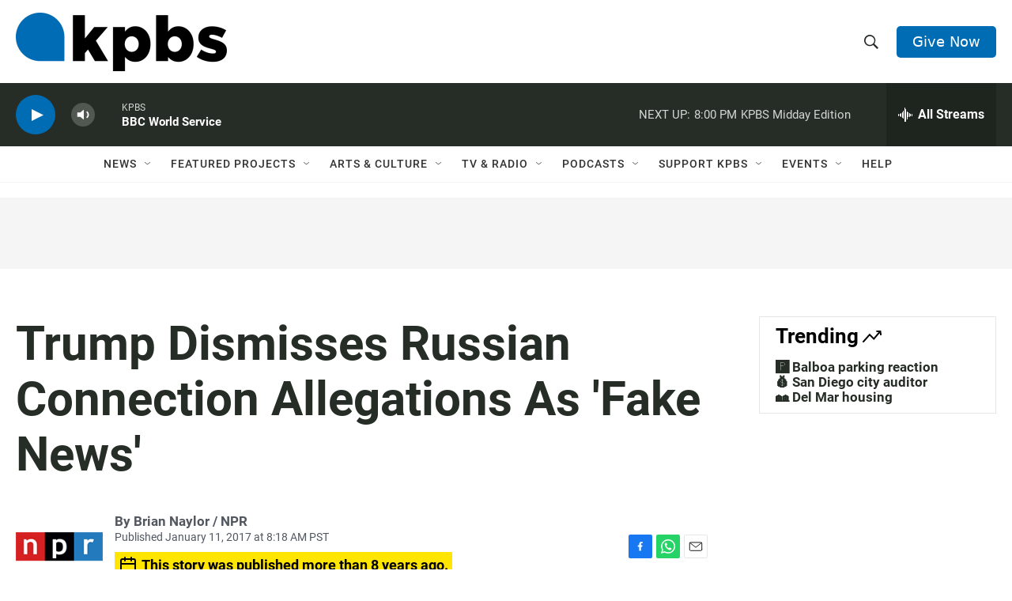

--- FILE ---
content_type: text/html; charset=utf-8
request_url: https://www.google.com/recaptcha/api2/anchor?ar=1&k=6LdRF8EbAAAAAGBCqO-5QNT28BvYzHDqkcBs-hO7&co=aHR0cHM6Ly93d3cua3Bicy5vcmc6NDQz&hl=en&v=9TiwnJFHeuIw_s0wSd3fiKfN&size=invisible&anchor-ms=20000&execute-ms=30000&cb=70qp03xiu1fo
body_size: 48107
content:
<!DOCTYPE HTML><html dir="ltr" lang="en"><head><meta http-equiv="Content-Type" content="text/html; charset=UTF-8">
<meta http-equiv="X-UA-Compatible" content="IE=edge">
<title>reCAPTCHA</title>
<style type="text/css">
/* cyrillic-ext */
@font-face {
  font-family: 'Roboto';
  font-style: normal;
  font-weight: 400;
  font-stretch: 100%;
  src: url(//fonts.gstatic.com/s/roboto/v48/KFO7CnqEu92Fr1ME7kSn66aGLdTylUAMa3GUBHMdazTgWw.woff2) format('woff2');
  unicode-range: U+0460-052F, U+1C80-1C8A, U+20B4, U+2DE0-2DFF, U+A640-A69F, U+FE2E-FE2F;
}
/* cyrillic */
@font-face {
  font-family: 'Roboto';
  font-style: normal;
  font-weight: 400;
  font-stretch: 100%;
  src: url(//fonts.gstatic.com/s/roboto/v48/KFO7CnqEu92Fr1ME7kSn66aGLdTylUAMa3iUBHMdazTgWw.woff2) format('woff2');
  unicode-range: U+0301, U+0400-045F, U+0490-0491, U+04B0-04B1, U+2116;
}
/* greek-ext */
@font-face {
  font-family: 'Roboto';
  font-style: normal;
  font-weight: 400;
  font-stretch: 100%;
  src: url(//fonts.gstatic.com/s/roboto/v48/KFO7CnqEu92Fr1ME7kSn66aGLdTylUAMa3CUBHMdazTgWw.woff2) format('woff2');
  unicode-range: U+1F00-1FFF;
}
/* greek */
@font-face {
  font-family: 'Roboto';
  font-style: normal;
  font-weight: 400;
  font-stretch: 100%;
  src: url(//fonts.gstatic.com/s/roboto/v48/KFO7CnqEu92Fr1ME7kSn66aGLdTylUAMa3-UBHMdazTgWw.woff2) format('woff2');
  unicode-range: U+0370-0377, U+037A-037F, U+0384-038A, U+038C, U+038E-03A1, U+03A3-03FF;
}
/* math */
@font-face {
  font-family: 'Roboto';
  font-style: normal;
  font-weight: 400;
  font-stretch: 100%;
  src: url(//fonts.gstatic.com/s/roboto/v48/KFO7CnqEu92Fr1ME7kSn66aGLdTylUAMawCUBHMdazTgWw.woff2) format('woff2');
  unicode-range: U+0302-0303, U+0305, U+0307-0308, U+0310, U+0312, U+0315, U+031A, U+0326-0327, U+032C, U+032F-0330, U+0332-0333, U+0338, U+033A, U+0346, U+034D, U+0391-03A1, U+03A3-03A9, U+03B1-03C9, U+03D1, U+03D5-03D6, U+03F0-03F1, U+03F4-03F5, U+2016-2017, U+2034-2038, U+203C, U+2040, U+2043, U+2047, U+2050, U+2057, U+205F, U+2070-2071, U+2074-208E, U+2090-209C, U+20D0-20DC, U+20E1, U+20E5-20EF, U+2100-2112, U+2114-2115, U+2117-2121, U+2123-214F, U+2190, U+2192, U+2194-21AE, U+21B0-21E5, U+21F1-21F2, U+21F4-2211, U+2213-2214, U+2216-22FF, U+2308-230B, U+2310, U+2319, U+231C-2321, U+2336-237A, U+237C, U+2395, U+239B-23B7, U+23D0, U+23DC-23E1, U+2474-2475, U+25AF, U+25B3, U+25B7, U+25BD, U+25C1, U+25CA, U+25CC, U+25FB, U+266D-266F, U+27C0-27FF, U+2900-2AFF, U+2B0E-2B11, U+2B30-2B4C, U+2BFE, U+3030, U+FF5B, U+FF5D, U+1D400-1D7FF, U+1EE00-1EEFF;
}
/* symbols */
@font-face {
  font-family: 'Roboto';
  font-style: normal;
  font-weight: 400;
  font-stretch: 100%;
  src: url(//fonts.gstatic.com/s/roboto/v48/KFO7CnqEu92Fr1ME7kSn66aGLdTylUAMaxKUBHMdazTgWw.woff2) format('woff2');
  unicode-range: U+0001-000C, U+000E-001F, U+007F-009F, U+20DD-20E0, U+20E2-20E4, U+2150-218F, U+2190, U+2192, U+2194-2199, U+21AF, U+21E6-21F0, U+21F3, U+2218-2219, U+2299, U+22C4-22C6, U+2300-243F, U+2440-244A, U+2460-24FF, U+25A0-27BF, U+2800-28FF, U+2921-2922, U+2981, U+29BF, U+29EB, U+2B00-2BFF, U+4DC0-4DFF, U+FFF9-FFFB, U+10140-1018E, U+10190-1019C, U+101A0, U+101D0-101FD, U+102E0-102FB, U+10E60-10E7E, U+1D2C0-1D2D3, U+1D2E0-1D37F, U+1F000-1F0FF, U+1F100-1F1AD, U+1F1E6-1F1FF, U+1F30D-1F30F, U+1F315, U+1F31C, U+1F31E, U+1F320-1F32C, U+1F336, U+1F378, U+1F37D, U+1F382, U+1F393-1F39F, U+1F3A7-1F3A8, U+1F3AC-1F3AF, U+1F3C2, U+1F3C4-1F3C6, U+1F3CA-1F3CE, U+1F3D4-1F3E0, U+1F3ED, U+1F3F1-1F3F3, U+1F3F5-1F3F7, U+1F408, U+1F415, U+1F41F, U+1F426, U+1F43F, U+1F441-1F442, U+1F444, U+1F446-1F449, U+1F44C-1F44E, U+1F453, U+1F46A, U+1F47D, U+1F4A3, U+1F4B0, U+1F4B3, U+1F4B9, U+1F4BB, U+1F4BF, U+1F4C8-1F4CB, U+1F4D6, U+1F4DA, U+1F4DF, U+1F4E3-1F4E6, U+1F4EA-1F4ED, U+1F4F7, U+1F4F9-1F4FB, U+1F4FD-1F4FE, U+1F503, U+1F507-1F50B, U+1F50D, U+1F512-1F513, U+1F53E-1F54A, U+1F54F-1F5FA, U+1F610, U+1F650-1F67F, U+1F687, U+1F68D, U+1F691, U+1F694, U+1F698, U+1F6AD, U+1F6B2, U+1F6B9-1F6BA, U+1F6BC, U+1F6C6-1F6CF, U+1F6D3-1F6D7, U+1F6E0-1F6EA, U+1F6F0-1F6F3, U+1F6F7-1F6FC, U+1F700-1F7FF, U+1F800-1F80B, U+1F810-1F847, U+1F850-1F859, U+1F860-1F887, U+1F890-1F8AD, U+1F8B0-1F8BB, U+1F8C0-1F8C1, U+1F900-1F90B, U+1F93B, U+1F946, U+1F984, U+1F996, U+1F9E9, U+1FA00-1FA6F, U+1FA70-1FA7C, U+1FA80-1FA89, U+1FA8F-1FAC6, U+1FACE-1FADC, U+1FADF-1FAE9, U+1FAF0-1FAF8, U+1FB00-1FBFF;
}
/* vietnamese */
@font-face {
  font-family: 'Roboto';
  font-style: normal;
  font-weight: 400;
  font-stretch: 100%;
  src: url(//fonts.gstatic.com/s/roboto/v48/KFO7CnqEu92Fr1ME7kSn66aGLdTylUAMa3OUBHMdazTgWw.woff2) format('woff2');
  unicode-range: U+0102-0103, U+0110-0111, U+0128-0129, U+0168-0169, U+01A0-01A1, U+01AF-01B0, U+0300-0301, U+0303-0304, U+0308-0309, U+0323, U+0329, U+1EA0-1EF9, U+20AB;
}
/* latin-ext */
@font-face {
  font-family: 'Roboto';
  font-style: normal;
  font-weight: 400;
  font-stretch: 100%;
  src: url(//fonts.gstatic.com/s/roboto/v48/KFO7CnqEu92Fr1ME7kSn66aGLdTylUAMa3KUBHMdazTgWw.woff2) format('woff2');
  unicode-range: U+0100-02BA, U+02BD-02C5, U+02C7-02CC, U+02CE-02D7, U+02DD-02FF, U+0304, U+0308, U+0329, U+1D00-1DBF, U+1E00-1E9F, U+1EF2-1EFF, U+2020, U+20A0-20AB, U+20AD-20C0, U+2113, U+2C60-2C7F, U+A720-A7FF;
}
/* latin */
@font-face {
  font-family: 'Roboto';
  font-style: normal;
  font-weight: 400;
  font-stretch: 100%;
  src: url(//fonts.gstatic.com/s/roboto/v48/KFO7CnqEu92Fr1ME7kSn66aGLdTylUAMa3yUBHMdazQ.woff2) format('woff2');
  unicode-range: U+0000-00FF, U+0131, U+0152-0153, U+02BB-02BC, U+02C6, U+02DA, U+02DC, U+0304, U+0308, U+0329, U+2000-206F, U+20AC, U+2122, U+2191, U+2193, U+2212, U+2215, U+FEFF, U+FFFD;
}
/* cyrillic-ext */
@font-face {
  font-family: 'Roboto';
  font-style: normal;
  font-weight: 500;
  font-stretch: 100%;
  src: url(//fonts.gstatic.com/s/roboto/v48/KFO7CnqEu92Fr1ME7kSn66aGLdTylUAMa3GUBHMdazTgWw.woff2) format('woff2');
  unicode-range: U+0460-052F, U+1C80-1C8A, U+20B4, U+2DE0-2DFF, U+A640-A69F, U+FE2E-FE2F;
}
/* cyrillic */
@font-face {
  font-family: 'Roboto';
  font-style: normal;
  font-weight: 500;
  font-stretch: 100%;
  src: url(//fonts.gstatic.com/s/roboto/v48/KFO7CnqEu92Fr1ME7kSn66aGLdTylUAMa3iUBHMdazTgWw.woff2) format('woff2');
  unicode-range: U+0301, U+0400-045F, U+0490-0491, U+04B0-04B1, U+2116;
}
/* greek-ext */
@font-face {
  font-family: 'Roboto';
  font-style: normal;
  font-weight: 500;
  font-stretch: 100%;
  src: url(//fonts.gstatic.com/s/roboto/v48/KFO7CnqEu92Fr1ME7kSn66aGLdTylUAMa3CUBHMdazTgWw.woff2) format('woff2');
  unicode-range: U+1F00-1FFF;
}
/* greek */
@font-face {
  font-family: 'Roboto';
  font-style: normal;
  font-weight: 500;
  font-stretch: 100%;
  src: url(//fonts.gstatic.com/s/roboto/v48/KFO7CnqEu92Fr1ME7kSn66aGLdTylUAMa3-UBHMdazTgWw.woff2) format('woff2');
  unicode-range: U+0370-0377, U+037A-037F, U+0384-038A, U+038C, U+038E-03A1, U+03A3-03FF;
}
/* math */
@font-face {
  font-family: 'Roboto';
  font-style: normal;
  font-weight: 500;
  font-stretch: 100%;
  src: url(//fonts.gstatic.com/s/roboto/v48/KFO7CnqEu92Fr1ME7kSn66aGLdTylUAMawCUBHMdazTgWw.woff2) format('woff2');
  unicode-range: U+0302-0303, U+0305, U+0307-0308, U+0310, U+0312, U+0315, U+031A, U+0326-0327, U+032C, U+032F-0330, U+0332-0333, U+0338, U+033A, U+0346, U+034D, U+0391-03A1, U+03A3-03A9, U+03B1-03C9, U+03D1, U+03D5-03D6, U+03F0-03F1, U+03F4-03F5, U+2016-2017, U+2034-2038, U+203C, U+2040, U+2043, U+2047, U+2050, U+2057, U+205F, U+2070-2071, U+2074-208E, U+2090-209C, U+20D0-20DC, U+20E1, U+20E5-20EF, U+2100-2112, U+2114-2115, U+2117-2121, U+2123-214F, U+2190, U+2192, U+2194-21AE, U+21B0-21E5, U+21F1-21F2, U+21F4-2211, U+2213-2214, U+2216-22FF, U+2308-230B, U+2310, U+2319, U+231C-2321, U+2336-237A, U+237C, U+2395, U+239B-23B7, U+23D0, U+23DC-23E1, U+2474-2475, U+25AF, U+25B3, U+25B7, U+25BD, U+25C1, U+25CA, U+25CC, U+25FB, U+266D-266F, U+27C0-27FF, U+2900-2AFF, U+2B0E-2B11, U+2B30-2B4C, U+2BFE, U+3030, U+FF5B, U+FF5D, U+1D400-1D7FF, U+1EE00-1EEFF;
}
/* symbols */
@font-face {
  font-family: 'Roboto';
  font-style: normal;
  font-weight: 500;
  font-stretch: 100%;
  src: url(//fonts.gstatic.com/s/roboto/v48/KFO7CnqEu92Fr1ME7kSn66aGLdTylUAMaxKUBHMdazTgWw.woff2) format('woff2');
  unicode-range: U+0001-000C, U+000E-001F, U+007F-009F, U+20DD-20E0, U+20E2-20E4, U+2150-218F, U+2190, U+2192, U+2194-2199, U+21AF, U+21E6-21F0, U+21F3, U+2218-2219, U+2299, U+22C4-22C6, U+2300-243F, U+2440-244A, U+2460-24FF, U+25A0-27BF, U+2800-28FF, U+2921-2922, U+2981, U+29BF, U+29EB, U+2B00-2BFF, U+4DC0-4DFF, U+FFF9-FFFB, U+10140-1018E, U+10190-1019C, U+101A0, U+101D0-101FD, U+102E0-102FB, U+10E60-10E7E, U+1D2C0-1D2D3, U+1D2E0-1D37F, U+1F000-1F0FF, U+1F100-1F1AD, U+1F1E6-1F1FF, U+1F30D-1F30F, U+1F315, U+1F31C, U+1F31E, U+1F320-1F32C, U+1F336, U+1F378, U+1F37D, U+1F382, U+1F393-1F39F, U+1F3A7-1F3A8, U+1F3AC-1F3AF, U+1F3C2, U+1F3C4-1F3C6, U+1F3CA-1F3CE, U+1F3D4-1F3E0, U+1F3ED, U+1F3F1-1F3F3, U+1F3F5-1F3F7, U+1F408, U+1F415, U+1F41F, U+1F426, U+1F43F, U+1F441-1F442, U+1F444, U+1F446-1F449, U+1F44C-1F44E, U+1F453, U+1F46A, U+1F47D, U+1F4A3, U+1F4B0, U+1F4B3, U+1F4B9, U+1F4BB, U+1F4BF, U+1F4C8-1F4CB, U+1F4D6, U+1F4DA, U+1F4DF, U+1F4E3-1F4E6, U+1F4EA-1F4ED, U+1F4F7, U+1F4F9-1F4FB, U+1F4FD-1F4FE, U+1F503, U+1F507-1F50B, U+1F50D, U+1F512-1F513, U+1F53E-1F54A, U+1F54F-1F5FA, U+1F610, U+1F650-1F67F, U+1F687, U+1F68D, U+1F691, U+1F694, U+1F698, U+1F6AD, U+1F6B2, U+1F6B9-1F6BA, U+1F6BC, U+1F6C6-1F6CF, U+1F6D3-1F6D7, U+1F6E0-1F6EA, U+1F6F0-1F6F3, U+1F6F7-1F6FC, U+1F700-1F7FF, U+1F800-1F80B, U+1F810-1F847, U+1F850-1F859, U+1F860-1F887, U+1F890-1F8AD, U+1F8B0-1F8BB, U+1F8C0-1F8C1, U+1F900-1F90B, U+1F93B, U+1F946, U+1F984, U+1F996, U+1F9E9, U+1FA00-1FA6F, U+1FA70-1FA7C, U+1FA80-1FA89, U+1FA8F-1FAC6, U+1FACE-1FADC, U+1FADF-1FAE9, U+1FAF0-1FAF8, U+1FB00-1FBFF;
}
/* vietnamese */
@font-face {
  font-family: 'Roboto';
  font-style: normal;
  font-weight: 500;
  font-stretch: 100%;
  src: url(//fonts.gstatic.com/s/roboto/v48/KFO7CnqEu92Fr1ME7kSn66aGLdTylUAMa3OUBHMdazTgWw.woff2) format('woff2');
  unicode-range: U+0102-0103, U+0110-0111, U+0128-0129, U+0168-0169, U+01A0-01A1, U+01AF-01B0, U+0300-0301, U+0303-0304, U+0308-0309, U+0323, U+0329, U+1EA0-1EF9, U+20AB;
}
/* latin-ext */
@font-face {
  font-family: 'Roboto';
  font-style: normal;
  font-weight: 500;
  font-stretch: 100%;
  src: url(//fonts.gstatic.com/s/roboto/v48/KFO7CnqEu92Fr1ME7kSn66aGLdTylUAMa3KUBHMdazTgWw.woff2) format('woff2');
  unicode-range: U+0100-02BA, U+02BD-02C5, U+02C7-02CC, U+02CE-02D7, U+02DD-02FF, U+0304, U+0308, U+0329, U+1D00-1DBF, U+1E00-1E9F, U+1EF2-1EFF, U+2020, U+20A0-20AB, U+20AD-20C0, U+2113, U+2C60-2C7F, U+A720-A7FF;
}
/* latin */
@font-face {
  font-family: 'Roboto';
  font-style: normal;
  font-weight: 500;
  font-stretch: 100%;
  src: url(//fonts.gstatic.com/s/roboto/v48/KFO7CnqEu92Fr1ME7kSn66aGLdTylUAMa3yUBHMdazQ.woff2) format('woff2');
  unicode-range: U+0000-00FF, U+0131, U+0152-0153, U+02BB-02BC, U+02C6, U+02DA, U+02DC, U+0304, U+0308, U+0329, U+2000-206F, U+20AC, U+2122, U+2191, U+2193, U+2212, U+2215, U+FEFF, U+FFFD;
}
/* cyrillic-ext */
@font-face {
  font-family: 'Roboto';
  font-style: normal;
  font-weight: 900;
  font-stretch: 100%;
  src: url(//fonts.gstatic.com/s/roboto/v48/KFO7CnqEu92Fr1ME7kSn66aGLdTylUAMa3GUBHMdazTgWw.woff2) format('woff2');
  unicode-range: U+0460-052F, U+1C80-1C8A, U+20B4, U+2DE0-2DFF, U+A640-A69F, U+FE2E-FE2F;
}
/* cyrillic */
@font-face {
  font-family: 'Roboto';
  font-style: normal;
  font-weight: 900;
  font-stretch: 100%;
  src: url(//fonts.gstatic.com/s/roboto/v48/KFO7CnqEu92Fr1ME7kSn66aGLdTylUAMa3iUBHMdazTgWw.woff2) format('woff2');
  unicode-range: U+0301, U+0400-045F, U+0490-0491, U+04B0-04B1, U+2116;
}
/* greek-ext */
@font-face {
  font-family: 'Roboto';
  font-style: normal;
  font-weight: 900;
  font-stretch: 100%;
  src: url(//fonts.gstatic.com/s/roboto/v48/KFO7CnqEu92Fr1ME7kSn66aGLdTylUAMa3CUBHMdazTgWw.woff2) format('woff2');
  unicode-range: U+1F00-1FFF;
}
/* greek */
@font-face {
  font-family: 'Roboto';
  font-style: normal;
  font-weight: 900;
  font-stretch: 100%;
  src: url(//fonts.gstatic.com/s/roboto/v48/KFO7CnqEu92Fr1ME7kSn66aGLdTylUAMa3-UBHMdazTgWw.woff2) format('woff2');
  unicode-range: U+0370-0377, U+037A-037F, U+0384-038A, U+038C, U+038E-03A1, U+03A3-03FF;
}
/* math */
@font-face {
  font-family: 'Roboto';
  font-style: normal;
  font-weight: 900;
  font-stretch: 100%;
  src: url(//fonts.gstatic.com/s/roboto/v48/KFO7CnqEu92Fr1ME7kSn66aGLdTylUAMawCUBHMdazTgWw.woff2) format('woff2');
  unicode-range: U+0302-0303, U+0305, U+0307-0308, U+0310, U+0312, U+0315, U+031A, U+0326-0327, U+032C, U+032F-0330, U+0332-0333, U+0338, U+033A, U+0346, U+034D, U+0391-03A1, U+03A3-03A9, U+03B1-03C9, U+03D1, U+03D5-03D6, U+03F0-03F1, U+03F4-03F5, U+2016-2017, U+2034-2038, U+203C, U+2040, U+2043, U+2047, U+2050, U+2057, U+205F, U+2070-2071, U+2074-208E, U+2090-209C, U+20D0-20DC, U+20E1, U+20E5-20EF, U+2100-2112, U+2114-2115, U+2117-2121, U+2123-214F, U+2190, U+2192, U+2194-21AE, U+21B0-21E5, U+21F1-21F2, U+21F4-2211, U+2213-2214, U+2216-22FF, U+2308-230B, U+2310, U+2319, U+231C-2321, U+2336-237A, U+237C, U+2395, U+239B-23B7, U+23D0, U+23DC-23E1, U+2474-2475, U+25AF, U+25B3, U+25B7, U+25BD, U+25C1, U+25CA, U+25CC, U+25FB, U+266D-266F, U+27C0-27FF, U+2900-2AFF, U+2B0E-2B11, U+2B30-2B4C, U+2BFE, U+3030, U+FF5B, U+FF5D, U+1D400-1D7FF, U+1EE00-1EEFF;
}
/* symbols */
@font-face {
  font-family: 'Roboto';
  font-style: normal;
  font-weight: 900;
  font-stretch: 100%;
  src: url(//fonts.gstatic.com/s/roboto/v48/KFO7CnqEu92Fr1ME7kSn66aGLdTylUAMaxKUBHMdazTgWw.woff2) format('woff2');
  unicode-range: U+0001-000C, U+000E-001F, U+007F-009F, U+20DD-20E0, U+20E2-20E4, U+2150-218F, U+2190, U+2192, U+2194-2199, U+21AF, U+21E6-21F0, U+21F3, U+2218-2219, U+2299, U+22C4-22C6, U+2300-243F, U+2440-244A, U+2460-24FF, U+25A0-27BF, U+2800-28FF, U+2921-2922, U+2981, U+29BF, U+29EB, U+2B00-2BFF, U+4DC0-4DFF, U+FFF9-FFFB, U+10140-1018E, U+10190-1019C, U+101A0, U+101D0-101FD, U+102E0-102FB, U+10E60-10E7E, U+1D2C0-1D2D3, U+1D2E0-1D37F, U+1F000-1F0FF, U+1F100-1F1AD, U+1F1E6-1F1FF, U+1F30D-1F30F, U+1F315, U+1F31C, U+1F31E, U+1F320-1F32C, U+1F336, U+1F378, U+1F37D, U+1F382, U+1F393-1F39F, U+1F3A7-1F3A8, U+1F3AC-1F3AF, U+1F3C2, U+1F3C4-1F3C6, U+1F3CA-1F3CE, U+1F3D4-1F3E0, U+1F3ED, U+1F3F1-1F3F3, U+1F3F5-1F3F7, U+1F408, U+1F415, U+1F41F, U+1F426, U+1F43F, U+1F441-1F442, U+1F444, U+1F446-1F449, U+1F44C-1F44E, U+1F453, U+1F46A, U+1F47D, U+1F4A3, U+1F4B0, U+1F4B3, U+1F4B9, U+1F4BB, U+1F4BF, U+1F4C8-1F4CB, U+1F4D6, U+1F4DA, U+1F4DF, U+1F4E3-1F4E6, U+1F4EA-1F4ED, U+1F4F7, U+1F4F9-1F4FB, U+1F4FD-1F4FE, U+1F503, U+1F507-1F50B, U+1F50D, U+1F512-1F513, U+1F53E-1F54A, U+1F54F-1F5FA, U+1F610, U+1F650-1F67F, U+1F687, U+1F68D, U+1F691, U+1F694, U+1F698, U+1F6AD, U+1F6B2, U+1F6B9-1F6BA, U+1F6BC, U+1F6C6-1F6CF, U+1F6D3-1F6D7, U+1F6E0-1F6EA, U+1F6F0-1F6F3, U+1F6F7-1F6FC, U+1F700-1F7FF, U+1F800-1F80B, U+1F810-1F847, U+1F850-1F859, U+1F860-1F887, U+1F890-1F8AD, U+1F8B0-1F8BB, U+1F8C0-1F8C1, U+1F900-1F90B, U+1F93B, U+1F946, U+1F984, U+1F996, U+1F9E9, U+1FA00-1FA6F, U+1FA70-1FA7C, U+1FA80-1FA89, U+1FA8F-1FAC6, U+1FACE-1FADC, U+1FADF-1FAE9, U+1FAF0-1FAF8, U+1FB00-1FBFF;
}
/* vietnamese */
@font-face {
  font-family: 'Roboto';
  font-style: normal;
  font-weight: 900;
  font-stretch: 100%;
  src: url(//fonts.gstatic.com/s/roboto/v48/KFO7CnqEu92Fr1ME7kSn66aGLdTylUAMa3OUBHMdazTgWw.woff2) format('woff2');
  unicode-range: U+0102-0103, U+0110-0111, U+0128-0129, U+0168-0169, U+01A0-01A1, U+01AF-01B0, U+0300-0301, U+0303-0304, U+0308-0309, U+0323, U+0329, U+1EA0-1EF9, U+20AB;
}
/* latin-ext */
@font-face {
  font-family: 'Roboto';
  font-style: normal;
  font-weight: 900;
  font-stretch: 100%;
  src: url(//fonts.gstatic.com/s/roboto/v48/KFO7CnqEu92Fr1ME7kSn66aGLdTylUAMa3KUBHMdazTgWw.woff2) format('woff2');
  unicode-range: U+0100-02BA, U+02BD-02C5, U+02C7-02CC, U+02CE-02D7, U+02DD-02FF, U+0304, U+0308, U+0329, U+1D00-1DBF, U+1E00-1E9F, U+1EF2-1EFF, U+2020, U+20A0-20AB, U+20AD-20C0, U+2113, U+2C60-2C7F, U+A720-A7FF;
}
/* latin */
@font-face {
  font-family: 'Roboto';
  font-style: normal;
  font-weight: 900;
  font-stretch: 100%;
  src: url(//fonts.gstatic.com/s/roboto/v48/KFO7CnqEu92Fr1ME7kSn66aGLdTylUAMa3yUBHMdazQ.woff2) format('woff2');
  unicode-range: U+0000-00FF, U+0131, U+0152-0153, U+02BB-02BC, U+02C6, U+02DA, U+02DC, U+0304, U+0308, U+0329, U+2000-206F, U+20AC, U+2122, U+2191, U+2193, U+2212, U+2215, U+FEFF, U+FFFD;
}

</style>
<link rel="stylesheet" type="text/css" href="https://www.gstatic.com/recaptcha/releases/9TiwnJFHeuIw_s0wSd3fiKfN/styles__ltr.css">
<script nonce="fZ0M38v2Qh3zKj_brmtdYg" type="text/javascript">window['__recaptcha_api'] = 'https://www.google.com/recaptcha/api2/';</script>
<script type="text/javascript" src="https://www.gstatic.com/recaptcha/releases/9TiwnJFHeuIw_s0wSd3fiKfN/recaptcha__en.js" nonce="fZ0M38v2Qh3zKj_brmtdYg">
      
    </script></head>
<body><div id="rc-anchor-alert" class="rc-anchor-alert"></div>
<input type="hidden" id="recaptcha-token" value="[base64]">
<script type="text/javascript" nonce="fZ0M38v2Qh3zKj_brmtdYg">
      recaptcha.anchor.Main.init("[\x22ainput\x22,[\x22bgdata\x22,\x22\x22,\[base64]/[base64]/UltIKytdPWE6KGE8MjA0OD9SW0grK109YT4+NnwxOTI6KChhJjY0NTEyKT09NTUyOTYmJnErMTxoLmxlbmd0aCYmKGguY2hhckNvZGVBdChxKzEpJjY0NTEyKT09NTYzMjA/[base64]/MjU1OlI/[base64]/[base64]/[base64]/[base64]/[base64]/[base64]/[base64]/[base64]/[base64]/[base64]\x22,\[base64]\\u003d\\u003d\x22,\x22wrTCszzDijhrCsKsw7XDjsK6wrJsGDjDvw7DtMKFwpRRwrQlw6VlwoUiwpsJQhDCtT9LZjcDMMKKTEHDqMO3KUfCi3MbBF5yw44MwrDCoiEMwqIUER/CpTVhw4/DuTVmw5TDh1HDjyI8PsOnw5rDlmU/[base64]/EG4IRz7CpCLDuTHDq3bCiMKEEcKRwrvDrSLCn3odw50+OcKuOXXCjsKcw7LCsMKPMMKTVyRuwrlZwqg6w61Qwp8fQcK4CR03CjBlaMOhBUbCgsKvw5BdwrfDuw56w4glwqcTwpNpfHJPGVEpIcOTfBPCsFfDj8OeVXlhwrPDmcOLw48FwrjDtF8bQTQNw7/Cn8K/BMOkPsKFw5J5Q2nCtA3CllBdwqx6CsKyw47DvsKnEcKnSknDs8OOScO7JMKBFXbCi8Ovw6jCnxbDqQVAwqIoasKRwpAAw6HCo8OTCRDCjsOKwoEBPDZEw6EfZg1Aw75fdcOXwq7Dm8Osa24lCg7Dj8K6w5nDhF3CicOeWsKROH/DvMKqGVDCuDlmJSVVb8KTwr/[base64]/[base64]/CcKhRG5Kw5PDvzQbOsKMwpkowqBAw4x2Gw0ha8K1w6ZZAz18w5pAw6TDmn44fMO2dSsaJHzCo3fDvDNpwrlhw4bDksOGP8KIfl1AesOXPMO8wrYjwol/[base64]/DolvCiXh+woLDpMOrw488wqjCvsKeAMOmwpBcw73Cj8Kaw7HDlsKswovDp0nCoxLDs1JoCcKkK8O0ejthwoxOwqxgwqHDj8OqL0rDi31+P8KeHC/Dpz4dAcOawp/CrMOGwrbCqsOxNR7DucKhw4csw5/DkU7Ctm0vwrLCkm4Mwp/[base64]/CjMKEwpZ4wrNtw41JeinCp8KEwrbDgMKqwroye8OCw7jDgS8Cw4rDn8K1wp/CgV5JA8Kyw4tRFTdvVsOUw6fDj8OVwqtMYHZtw64Vw5HCrl/[base64]/woMEwp5mJsKjOMO7w7/[base64]/QjtMw6TChFIJwphONcOYCcOqPyYnDBJPwpLCnFRcwpjCuk/CmEvDtcKEQl/CuH1gP8Oew6ldw7AMLMOuOXMqcMKkVcOXw6p5w4cREy5zWcOQw4nCrsOLDsK3NhXCpMKVHMK+wrjDgMOOw7Unw7fDvcOuwolsAhguwpvDpMOVezbDq8OoS8OFwq8KdcOPa2F8TRPClMKUe8KAwp3CnsO8XV3CpA/DrlrCnxdzR8OjKcOPwr7DkMOdwpdswpxMXl5oF8O+wrMUSsK9bzPDmMK1dBXCiz83CzsDM1nDo8K8wpIhVnvCucOXIF3DgBvDg8KWw418ccOKwrzDg8KlVsO/I1rDscKqwpUqwrnCt8KcwonDiEDCjA0vw7kxw5ljw4DChsKewqXDvMOLU8KCDsKvwqhFwqbDvsOwwo1bw6PCu3h2MsKGDcOHUUvCkcKSDGPCmsOGw6IGw7Igw6EYKcOxasK4wqc2w5LCjEnDuMKCwrnCqMK2MRgaw6QOfcKdVsK+QsKIRMOlaAHChywGwr/DtMOPwrHCqVh+E8KJbkcta8O2w6N4wrxFFlvDsyxtw6Qxw6vCt8KNw48kJsOiwoLCscORBGDCk8Khw61Ww6ANw4ZaEMO7w6txw7tcCR/DhxDCtsKJw5U6w4AQw6/CqsKNBsK9dSrDu8OSGMOSP07Di8KhEijDnlJCSR7DoCfDi3cFZ8O1K8K9w6fDgsK4Z8KowoYrw7MmYkMPwq0Rw4/CpMO3XsK7w4kQwo0zOcOCwqDCgMOgw6sxEMKOwrtFwp3CpmfClcO5w5/CkMO/[base64]/IFLCh8K0DsO3OmrDtH3DjTMyw5HChktrL8KBwpl/[base64]/DtsKOVMO3S8KcwrjDnELCklBjwqTDosKGIMOEVMObZMO/Z8OmAcKyZ8KLDwFfCMOnHwlFSVh1woFmLMO9w7XCoMO6woDCvGjDn3bDksOzTcKgSUNswq8SDyowJ8K0w7wtP8Otw4zClcOMMUNlccKXwrfCm2p5woXCgiHCiDQCw440Cihvw4vCqGNZRD/[base64]/[base64]/[base64]/DqiLDjcO6WcKBwonCn8O3w7ZUZRbDgMO5PsOewqfChsKZYsKPSjJXSELDn8OACcOWIlo/w5Fmw7DDt2snw4jDjMKowqwww4I2aXAqMxFKwoJ2wrbCoWcXTcKYw5zCmAZTCS/Dhh1xD8K/[base64]/CkEYkexg1w6XCv1HCvEtBK1clw7/DqDM8Txw4PsK7QMO1GAvDqMKMa8Olw48DO3FEwpPDuMOoLcOjWQE3QMKSwrHCtQzClWwXwoDDisOIwr/CpMOPw5bCksKEw74rwpvCi8OGK8KmwrjDoBBQwpINa1jCmsKuw4jDk8KFIsOBVV7DoMOyQhXDvnfDmcKcw6FrMsK9w4fDkHbCocKFLyldDMKyT8OEwrbDkcKDwptLwrLDqj4Kwp7Dq8Kiw7RjO8Owe8KLQGzCr8OcCsKHwoEFFkk7XcKhw7pGw7heLsKFIsKEw6PCgE/Cg8KlDcOkRizDqMOIS8KVGsOkwpR0wr/CgMOeWT12UcOANEMhwpA5w4xbcgA4TMOaYxxCWMKgfQ7DqXLCkcKLw7Nxw5XCsMKcw53CssKeS3QxwoIccsKRLBbDtMKhw6VcUxlkwqzCmCHDngNQD8OtwrNIwqVkQMKlHcOhwprDglAkeT1jbm3DhQLCm3jCg8OjworDg8KXO8OrAExRwp/DhiR1IcKTw6vDjGYkKgHCnD51w6deBsKpIhzDm8O0AcKZYjtcQVUeGsOEIzfCn8OUw7YgDVQjwprDoGBhwqPCrsO5fz5QQSZewolOwqPCk8OPw6fCkhTDucOsVcO+wpjCu3nCjmjCqDkeMsOxTXHDpcO0YMKYwq1/wpXDmDHCkcK6w4A7wqU4w73CmGZHFsKlFEJ5wq1Mw4hDwq/[base64]/Dj8OZwrEVcEYdw7o0fUDCu8OAwp/CoEHDssK9Z8OMf8OGwpE+bcKXTxlDQGsLbg/[base64]/CvsO8wpl3ZsOrwqbCssKScMKMwqEYwrLCvHHDiMO1dcKrwpNwwqNec21Nwp7DmcOYFhNawqhWwpbCgnIawq0HJzE2w7sFw5jDj8O+OkMsGT/DtsOcwp1wXMKzwqrDssO1GMOhfcOPD8KUATfChcKswo/[base64]/[base64]/DlCl1wpU5wqHCpsO/[base64]/[base64]/[base64]/DtMOjw4fDj3ZDwqJnZ37ChcOpBH7DhcOkwogXMsOfwrPCggcCcMKoFl3DuSnCgcKrbTNNw79jTHHCqwUJwoXCjCLCqGhgw7Utw5jDrUkNLsOCd8KvwpdtwqQIwo8UwrnDjMKWwrXDgS7CgMOrXBPCrsOKDcKYNX7CsC5ywo0MfsOdwr3ClsK1wqxtwqEPw40ReWnCtX/CrAEcwpPCncOPZcO6IVktwrMdwrzCr8OqwqnCisK9wr3CgsKwwoFUw4gXKBAEw6IHQsOPwpfDlw1kMQs/ZsOFwrbDnsOWMEHDhXXDqAt5I8KPw6vDocKNwpHCuWM9wofCssOEUMO3wqtGMzbCncKiQj8Dw7/DijjDvxp9w5VhIWAdSCPDvlzChMKuLBXDjMOTwrElZ8OawoLCgMOjw7rCrsOjwqrCrU7CokXDkcOKWXPCisODWjPDvMO3wpDDsXrDvsKwBz/CmsK6ZMOewqzCtAzDhCR5w7QfA13CgMOYE8KjKMO3BMOxDcKtwqsOcWDChTzDtcKZI8Kcw4jDry/[base64]/ChMKdJ8KUTsK4wpTCjcKRwo/DncKXC8OLwrsQw5xYJcOmwqnCncO2w6/[base64]/[base64]/w5nCj8OyXsOKSMOmRFrCisO3bx8fwop+WsKmHMKswozDojlIaUrCm0wtw59Xw44iZDZoRcKGKcOZwow8w6NzwooFX8OUw6pJw4UxRsKFW8OAwowtw5XDp8OLMS8VPg/ClsKMwq/DjMOLwpXDkMOAwrg8LjDDm8K5ZcOrw4jDqRwQXMO+w5IVOnvDqsKkwrvCm3nDgcKobgnDn1HDtGJxX8KXWiDDg8KHw7cJwrzCk0kmAzYZQcOxwoYgdsKiw6pAXHbCksKWVHvDo8O/w453w7XDkcKgw7VTVHIow6rCpA10w6NTcy8Sw7nDvsKWw6HDq8Kqwq4swpDCuCUawrDCv8KRCcONw5Y/cMOIWxDDuHXCpcK3wr3CklZJOMOtw5EJASwzcnrCr8O1Tm/ChcKmwodIw4cwcmrDq0YYwrrDrMKbw4TCrMKpw4tudlgAB20rIBjCksKnVXgjwo7CuATDmlEEwoBNw6MAwonDlsOIwogRw7HCh8KRwqbDjirDqQzCt2tPwq89HzbCosKTw4DCjsK9wpvCnsO/L8KyQcOjw4jCvF7CscKQwp1swq/CiGVxw5PDkcKUJhINworCnyrDlSHCl8O2wq/Cp1NPwqFQwovCscO8DcKvQ8OQV0VDGwIYT8KawpQYw7cFfG4RQMOMc0IOJD3DsDp/XMOVERFkKMKOLHvCs1vCqFw1w69Pw4nCrcOJw5ddw67Dh2BJcz06wqHCucO0wrHDu0vCjXzDisOQwrMYw5fCtBIWwpbCvgvCrsKUw7bDqh8Ew4UDwqBxw6rDpQLDvHTDrwbDs8ONdkjDsMKpwqXCq2sQwpIpfMKqwpJLOsKfW8OPw5PCs8OtLiTDhcKew51/w7Nhw4bChCNFeEnDvMOSw6zCuElNT8OQwqvCqMKGQBvDo8Otw6F0VMO0w78rFcKswpMWBsKocT/CpMKuAsOlQ1PDrUdVwqs3YWLCnMKIwqXDkcO2wojDicK3YmofwoDDksKRwrcDSD7DvsOMZQnDpcKBVFLDv8Oyw4YuWMOdMsKvwo8yGi3DmMKgwrDDoCHCncOBw4zCjlTCqcKYwokzDl8wHA0YwrXDncK0fgjCpxw/R8OOw6l4w58tw7kbKTPChcOLMwDCssKpGcOuw6/CtxFEw7zChFtowrljwr/DvA7DpsOuwrNcMcKuwqfDtMOzw4zCrMOiwo9PE0bDpwRzLcO2wqXCt8K/w57ClsKKw6nDlcKmLMObGGbCs8OnwoA4MUNUAMOlPX3CusK+wpPCo8OedcK/[base64]/w5gufzjDi8Khwo3CkMOvFWnCuTjDgcKgw6vCrylXw7zDiMK0KcOMRcOfwqrCtWpCwpLCgzTDtcOJwpzCvsKkC8K0AQkywoHCkXtTw5oywq9Sa39FfE3Do8Oowq8QFzdXw4PDuA/[base64]/AsOLJA7CkUsEwp7CscO/GGXDqnlDw4dxfxR/dmfDlMOnfTQRw6dRwpkAQABXaGU8w4fDosKowrhuwpQNM2onXcKvJxpQI8K0wrXCo8KMasOTX8Obw7rCu8KHJsOoWMKOw4gUw7AcwoDCgMKPw4YAwpIgw7zChsKTacKjGsKRcRrDocK/w4sTIXXCosKTHl7DhxbDgHbCq1gMcxfCiyzDmk99elBPZcOpRsOgw4ZRF2rClQVtLcKkWGVBwqVFwrXDh8KMJsOjw6/CisKkwqBnw7ZoZsOBdmHCrsOJbcO0w7LDuTvCs8OnwpUADMOSFBTCjsKyOGZUTsO0w4bCiV/DhcOCJh0RwoXDijXDqcOwwpLCuMKoeznClMK1wr7DvyjCo0A6wrnDusKDwrphw7EEwrjDvcO/wobDqQTDgsOMwpjDuUpXwo57w4cXw4/DmMK7YMKmwowaDMOSQsKXbxDChMKUwrEtw6TDjxfCmC4mWDXCuCMnwqTDkStiYQjCjw7CtMKQQMKrwpJJUTrChsO0P0p/[base64]/DgMO/MHfCi8KRwo7DvsKWF8K5AGADCcK+w57DggExYUAQwpvDiMK/JMOiHnBXI8Owwq3DssKEwohCw7jCrcK/FzDCmmRbfTcFdMKTw7EswqPDiGLDhsKwGcOBUsOhfVZcwqoabCJSBF1awp4rw57Dk8KgOsKnwpvDj0PCqMOHKsOSw4xew44bw4Yjc1pDRwXDp2tVf8KqwpJraSvDk8K3fENNw7h+T8ORP8Oqagh+w6wgD8Ofw63Cn8OYXU/Cj8KFKFQ8w5MEATx4dsK7wqLCnFp1b8Ohw77CgcOGwq3DpBfCmsO9w7fDocO7RsOBwr3DmMO8MsK+wpXDrsOAw54aYsOkwrwRwpjCozNbwpMRw44LwpIRXQ7Crxtfw6s2RMObd8O5UcKgw4RAQsKhcMKrw4bCjcOkAcKlw4bCrgwZUj/CjlXDvR7CqMKxw4JRwqUKwrM9NcKVwq9PwpxjAlPCh8OQwrHCq8KkwrfDo8OCwrfDpWbChsKNw6VDw65ww5rCi0nCsRnCpSEmR8OTw6ZOw6TDvzjDo0DCnxxvBULDjWLDj0IPw7UmBE7CqsOXw7bDsMOYwqdpX8OQcMOxfMO/WcKFwpsbw7MwC8KKw70EwpjDk1kRJcKcUsONMcKQIRXChsKJMTjClcKnwp/CrF/[base64]/[base64]/DoCdvw5/DvMKWwpwFwrcXwozCpsO2w71RN2XDqxdowqY3w7zCpsKIK8K/w5zDvMKeMT5JwpIoNsKoIwTDnW8qLV/CjcO4T2XDicOiw7fCii8Dwo/Cn8Olw6UTw5vCtMKKw6rCvsOZacOpIxMbaMK3wqpWdVzDocK+wrLCoR/DlcOyw6TDtsKWVGAOfzjCiRHCtMK6Fw3Dpj/DgwjDmcODw5Jzwoh+w43CjMKuwoTCosKzYX7DmMKlw5VFKFIow4EMNMO6EcKpFsKcwrR8wprDtcO6w6Z0e8KlwovDtw5lwrPDqMOWVsKawrcyasO7dcKKJ8OeMcOJw6bDnEvDr8KsGMKydSLCqibDtlgxwodSw43DnlPDvkDDr8KRT8O7XjfDp8O3C8K/fsOrbCXCsMOzwoTDvGERLcOVCcK+w67DkjnDs8ORwrPCl8KFaMKQw4/CnsOKw4jDsBgtHsKlL8K8DgBPQcOCQHXDlwfClsKdVsKZGcK1worDk8O8KjbCqsOiwqjCmToZw4DDrFNpfsKAQDhHwr7DsRbDmsK3w7vCocOUw5UmKcOlwr7CosKpSsOXwq8+wo3DsMKawp/CrsK2ERhlwpZFWk/DjRrCm03Cig/DlEHDhMOdThcYw7jCtC7DpVIxNBfDjMK/ScOgwq/CqsKbL8O5w6LDgMO6w5VIQXUTYnEfDywLw5/DrsO6wrLDk2oieBEXwpHCgCdrXcOTREdmXsOlKlIXdCLCgMOJwoAkH0/[base64]/DpzvCgMOSTXfDmcKQd0rCjsKaS3RRw63DkMO5wobDjcOaGHErRMOaw4Z9En0gwrlnBsK5dcKYw4wvY8KLAB0kcsOVEcK4w7vCjsOzw60vYsKQCRvCrMO9KwTCgsK1wqvCik3DusOmCXRIEsOIw5rDmnsMw6/Dt8ODcMOJw6JBCMKDYEPCg8KcwpnCiyfCsBoQwoMtRFFMwq7CiRRCw6law7jCgsKLw6rDrMK4M0Mlw4tFwrhCFcKHRU3CiyfClB1mw5/CuMKFCMKGO3JFwoFgwo/Cghs9Rh4cJwRPwrTCvsKNdsOEwqbDjsKJPit6JSljS3vDuw/Cn8OILGzDl8OUMMO3FsOUw60mwqcxwq7Cqm9bDsO/[base64]/[base64]/DscOPw5bCugZiwozDuVgDWUpOVcOywqAbw45dw6VlK3PCqAIowoxgdELCpg7ClhzDr8Opw5HCnTQwJMOkwozDgsOYPkMNdXlywq0aSMOwwo7Co2Z7wpRVHxcyw514w53Dhx0/ZBFww7tANsOcJsKdwpjDrcKvw75ew5nChhDCp8KkwpYaf8KMwqhxw5djOUgKw5IEb8OpNiLDrMKnAMOVeMKQDcORNsOWYg/CosOEOsKPw6YdHwExwrPCtkvDuQfDp8KTRBnDk01ywrlXC8Oqwogfw7gbaMOyN8K4EhIoagUew4dpw4/DsDbCnUYJw4fDhcOucTxlXcO1wqLDkms+wohEeMKwwo7DhcKOwrbDtVfClm5EeGc1WcKSJ8KvbsOSVMKDwq9+w6YJw7YULMOCw41MLsO5d21KA8Oxwo8rw6XCmggrXCFPw5ZbwpvCpHB+wp/DpMOWYioAJcKiIwjCih7Cq8OQXsOOcBfDj2/ChMOKbsK3wqZYwoLCv8KJMFbCnMOwVT18wqJ8cCPDsFfDuljDlU/Drm9XwrIDw692wpU/[base64]/w7d8JVMww69BB8K/wp1ww6kyGcKhLyrDucKSw5DDmsOqwqbDnBFZw7wJF8Ofw5nDqwPDqsOxIsOUw4Byw4Inw6AHwoJZXQrDkkwew5Qub8Onw6F9OcKpfcOGMyhWw57DrFDCtXjCqW3DvW/CoW3DhXoOUD3CgFDDtnZLUcO9wr0Owosrwp0/[base64]/w6PDl0s0PUjCscOpZsOMw7B/woDDjgPCgHoyw5pIw6LChj3DripoS8OEInLDrcK+HBHDnSQcOsKJwrnCi8KnesKwajZ5w4Zdf8Kiw6LCocOzw5rCg8KBAC4xw63DnyErO8KNw5XCoCwZLQXDg8K5woESw5DDpVp1CMKuw6PCijrDsxJzwoLDgMOEw53Cv8Opw65rQMOkZHgvVMKBaV9MODtfw4/Crw8ywrNFwqt6w4vDmSRswoLChh4LwoZtwq9MRDjCksKOw6hmw7dSFydsw5Z/w53CosK1GC5oADHDvxrCl8OSw6XClgVRwpkGw6rCtD/Ds8Kvw4vChVxFw5Viw68tb8KFwonDlEfDuCYEdV5YwpTCiAHDtjPCsQxxwpPCtynClkY/wqgqw6jDoAbCscKoacKWw4vDk8Oyw4w3FCBXw6hnK8OvwpDCi0fCgsKgw7c8wrrChsK2w63CpwJLwpDDrgxkM8OxFQN6w7nDq8Olw6/DiRVTeMO+C8O7w4QbfsKdK1Jmw5Y+a8Ovw5FLwow5w7fDtRwRw7zCgsKDw4zCmcOEEG0WE8OHAx/DnEfDuiEdwqHCpcKhw7XDlBDDgMOgeQDDhcKFwr3CkcO3blfConTCsWgxwrXDocK+JsKvfcKLw5JcwpHDoMOcwqAXw7fCrsKCw7nCmQHDvE9fQsOawqsrDGPCpsKQw4/[base64]/DlR/CuAALwqF/SR/CpMKyw6A9f3jDqznDosOMEkTCqcKQExpWIcKDNwJIwq7Dn8O8b38Vw5RfVz0Iw4UbBSrDtsKSwr4qEcOcw5rCqcO4PxDCksOMw4HDq1HDnMOpw5t/w7sTPlfDicKUP8KbXjXCtMKiH0nCvMOGwrdffxkww5IGGxd2csOXwqpPwoTClcOuw6txdz3CvHAgwr9mw4ggw6Msw4wzw6nCiMOYw5AKecKmMwLCksKvwqxMwoHDgFbDjsKzw5EcEVBSw5PDq8K9w75LKjINw4TCrXjCr8OWf8KFw7zDs2BbwpZDw58Rwr/CrsKewqJGdXLDuTzDsivCi8KPEMK+wp4Kw7/Dg8OpJSHCiUXDnk/CiwLDocOvVMO5XMKHWWnDs8KLw7vCj8O2esKKw7PDqMK7XsKSH8OgCsOCw4N/S8OAG8OGw73CksKZw6Q7wqVZw703w5wbwq/DgcKGw43Cu8KTQCIlOChkVWFbwqgHw6XDicONw7TCpUDCt8OQczc/[base64]/CnjnDucO2IwtCwo4Yw4VfwqHCmsOLV30wfMKNw7bCgwzDkw/[base64]/wrfCok5oM8Obw5dzwqnCiMK9d8KrOgnCmCnCgS3DkGQHLcKLf1bCm8KnwohIwrIEasKRwozCpTTDrsOLLUPCl1oyEcKfUcK+J0TCoznCs3DDqnJCWMKNwpTDgz1IEkx1ei1lQEVPw4hbKB/DnF7Dm8K6w7fCvEwedXrDiRo/Bl/ChcOiw44NEsKSSVY/wpBtblxRw5jDmsOsw4LCuD8hw59ReidFwrcnw6zDmydcw5sTGcKswo3CocOEw7M5w6xsKcO/wqnDtcKPEMOxwozDn0PDhyjCo8KdwpbDizELMAJswqzDj2HDgcK2CGXCjCdIw6XDv17DvzQ0w5IKw4PDjMKmw4V3wpDCj1LDjMK/wrAcMSc7wrUICsKpw7LCoUfDok7CsTDCvMOlw7VZw5fDg8KlwpPCojxxRsOwwoHCiMKFw4saMmDDiMOow7s1YMKgw4HCpMODw7/DscKGwqnDnw7Do8Ktwop6w7pmwoFHK8OxDsKDwrVucsK7w6LDksKwwrQrc0AFIVDDpWjCsUvDi0/Cn1QERsK3YMOWNcKoYzBdw44TIw3CiCvCn8O2F8Kpw7PCnUtMwqETOcOTBsOGwr1qS8KfS8KvFT5lw5deOwh1V8OKw7HDkg/CixMGw7TDgcK2S8Oew5bDqDXCqcKuXsOcCjd8GsOVDSpRw75pwqQ8wpVBwrEbwoV6OsOCwroyw7bDnMKKwrclwq7Dt1wVUMK/fMOXIMOPw4LCrmtxasODG8Ofa2DCjkjDr17DjkNiSXDCqz4fw5nCilXClCs3Z8K9w7rCqMOLw53CqjFlIsO8Ty05wrUZw7zDnVzDqcKdw7E/[base64]/DoWx6wqsCwrfDkcKow63DhsOJCsOkwp4ia8KiXMKXwobCsHUJaRrDvifDmE7DqMKMw7HDosOawpZbw6oqfjzDmA7CoRHCvCjDrMOcw4N1OsKOwqFYPMK3FsOlJsO1w7/CuMOjwp1Vwq4Uw4HDgT9sw4ElwoDCliV0dsKwVMOfw6fCjsOcWDZkwrLDuDsQJAtAYCTDrcKqC8K9ORFrBcOiXMKAwrXDkMObw5DCgMKJTUPCvsOnV8OHw6fDmMOCW0nDtnovw5rDqsOYRzbCscOqwoXDhF/CssOMUcOsecOYbcKAw4HCu8OoDsKTwo1jw759PsKqw4oYwqgwR2dtwqVjw6HCicOOw6hJw5/CpsOTw6EHw7vCvXjDgsOzwpXDrWRKf8KOw6HDu11Hw4JNW8O3w7gEO8KuDhhKw7QCbMOaEA8Bw4MZw6AzwpBRdhliEhnDhMOuXQPCkhAtw7/Dg8Klw6/DtmPDtWTChMK/w5glw4LDokpkG8Oqw4ELw7DCrj/[base64]/[base64]/[base64]/DssKxM8KDf8KEwp0twoDCnzclwoQpX1TDpHwgw4U2HX/CqMOgaishW1nDs8K/EhjCgyHDmScnWgB6w7zDo0HCmzEPwqXDsAwVwq4DwrwtMsOvw4F/[base64]/CnxQ8EMOBcWfCpwNpwpJkdjTDncO7DMOTw7vCsDUKw4vCtcOPRBzDnw9bwrsPQcKFH8O4Ag0wOsOpwoPDn8O1FjpJWUAXwrnCsgXCn2LDg8K1W248XMKENcOTw412IMOMw73CoQ/DngjCrhLCiFl4wrU0aRlQwrvCqsKbRjfDjcOXw5jCnUBzwqsmw6nCgC3CqcKRF8KxwrDDn8OFw7TCknnDucOHw6ZzBXrCisKBwrrDig4Mw4pzOUDDtwE1N8O9w5DDoABHw7RHemLDm8KHLlJQZ1I+w7/CgsKrc0bDqwxtwpMlwqbDj8Olc8ORHsK0wrgJw7BeG8OkwoTCq8K4FATCgGrCtkIWwq7DhjUPHcOkQzpPYFRswoHDpsKbL1oPBhHDt8O2wqt5w4TCu8OtU8O8asKTw4jCoi5GK1nDgzo2w74uwo3DlMOyBQRBwr/DgBRFw7/[base64]/[base64]/CscOcX8KbXsK7UMOkw7w8wrzDsMOMN8OJwoJkEsOOBl7DqT9awpzCt8KCw4ENw7zDvMKDwr1FJsKbTcOJO8KCWcOWAgbCjwpgw5RmwrTClzlnwrvDrsK/wrjDmkgWdMOdw4dEQ0cqw59Iw6JWPcOZasKJw6TDnQcqWcK1FT3DlQoFw7MpbHbCocOyw6AqwqfCssKYBUUswpFdeRBIwrFFDsOxwphrf8OxworCs0VAwrDDhsOAw50DUhhlHMOnWTJlwoZmDcKLw5TDoMKbw40RwqLDo0ZGwq56wqt/fBI4HsOzNUHDvwnCm8OJw4cHw4Bjw4wCf3VhOsKGIAbCs8KWScO2Y2lCXCvDvFB0wp/Dp3BzCMOaw55IwrRVwpJvwoVmWBx6EMO7T8O/w6t9wqF1w4TDgMKVK8K5woltOxANaMKBwoJzFS8Jax8/wr/Dh8OUIsKDO8OEGATCgzrCp8OmLMKSEWFAw7TDkcOeH8Kjw4c3FsOHE1PCtcOAw5vCsmfCuWtBw4rCocOrw5snSkJuHMKwLS7CkgPCkQI0wrvDtsODw5PDlhfDvy9/Jy1ISMKEwpQjHcOhw6xRwpoNCsKCwp/[base64]/Ck8Ksw4o/GS/DgsOHw4rDlXwMBsKAw6zDoidSw6FmW2QtwpgsLWvDhl00w7QKNGt8wprDhHswwrZlMsKycBLDlXPChMKOw7DDmMKaRsOpwpUlwprCusKVwqgndcOzwrzCncKhG8KsWDjDnsOSGiDDmEh5LsKOwprCncOjSsKNW8OGwpHCn2TDohXDrSrCoADCmcOCIToIw4N/w4PDuMO4C07DpHPCvS01w4HClsKwNMKTwoU0wqBmwpzCs8KPUcOUUR/CocOewonChAfCmUHDn8KUw79WGMOqGls9cMKUMsOdFcKPdxU4HMKcw4N2CmPDl8KcQ8K4wowewrEBNFBXw5EYwo/DlcK1LMOWwqAuwqzCoMKZwonCjl0GVMOzwpnDu3nCmsOewp0Zw5h1wpzDjMO9w4rCvw58w4ZFwpNww4TCgh7CgmcfYCZdOcKpw74PXcOWwq/Dt1nDqMKZw6lNZ8K7Tn/Cg8O1MyACExgWwrgnwrkYdx/CvsO0fBDDlsKmdAUWw4hKI8O2w4jCsD7Cv0/[base64]/DisKLbcOUwp4KMMOMw5fCkmsdwqnCisODdcKGwrrCjQvDrHhTwroPw7AUwpFHwqkzw5F+UsK0YsKPw5nDkMO/PMKBPCDDoCcrWMOzwoPDm8OTw5xybsOuHsOEwqjDiMOlXzhawq7CsVXDhcODCMK1wo7Cuz7DoTVTTcOzDmZ7LsOFw7Nnw4kGwpDCncOtNwBVw4PCqgvCv8KEXjlMw7vCkxrCr8OlwrzDk3LCqQF5IhTDnDYQAsKuwofCpxPDqsKgNCLCqxFrA0pCdMKFRm/[base64]/CgsKmCVzDljtZIBLCrSESw4vCucOGXRHCuWYow4bDkcKJw4nCiMO/RHlTchU3WsKJwp99KcOXJmpiw4w+w6PCiHbDvMO4w7ciZ11Gwqciw4cYw5zDmRPDrMO8w7oOw6oKw6bDp38BPWvDn3rCiGt6ZSYUSMKOwo5rUcKQwpbClsKsGsOSw6HCk8OSOUtMWAvDkMOxw6ItPwvDnEoLOi4oM8OKAADCs8K3w5I4YD1rUA7DpMO/DcKHAMOSwrPDksO5InvDmGvCgkIEw4XDscO2bkzCri4IR2XCgyktwrc/EcOgHRTDsB7CosKtVGYXTVnCkCUzw54DWXAvwo54wpY7bEDDksO6wr3CnEsjZcK6J8KQYMOUfxk4BsK2NsKmwoQHw4XChzFsHBbDqhA5KsKDMXomfQ0WGS8nOA7CpWfDkGjDiCYIwqQsw4x/QMOuIE8pJsKbw7XCkMKXw7/Dqnxrw45LH8KqfcOpFErCn3JGw65+FHbDkCzCmsOrw6DCoGtyaR7DkDNOZsOIw61qMWQ7X2sKFT9jHirDo2zCr8OxVRHDiBzDmD/CrB/DmBbDgjjCgRXDnMOqEcOFGU3DhMKeQE4FJxpcWCbCm2c5Qg5Rb8K/w5TDr8KSZcO3Z8KKEsK0eXInT24/w6jCp8OtImxEw47CuXnCucO6wpnDmB3CvV45w7hCwrgLEMK1w5zDu2Y0wpfDgkvDgcKwbMO1wqknCsKBCS5rOcO6w4ZtwrTDiRrDpcOOw4bDh8KCwqQGw7TChVfDqMKfCsKqw5PChsONwpHConHCgHt4VWHCrStsw4oRw77Cgx3DvMKnw7LDgGQEZMK/wovClsKiRMOTw74pw5rDtMORwq/DvMOUwq/[base64]/[base64]/CizpqFR0hFsOXVXcdw5J7aMO9w7Nuw4BMTjVww7ESw7vCmsOjbMO3wrfDpQ3DjBh+Ym/CsMK2bigawonCiTzDkcKUwpZRFmzDrMOdb1DCscONQW0nWMKfSsOWwqpgVFTDjcOcw77DpCnCtsKpa8KHc8KDQ8O/eRkOAsKRwqTDnX4FwqcuKXjDsh7DsR/CqsOeEgw7w5vDkMKbw67Cq8OlwrVkwo80w4chwqRvwq4owoTDkMKJwrJSwqVmY0fCvsKEwpsSwoBpw7UXP8ODGcKZw5zCkMOTw48hNXDDtMOrwoLDu1fDmsKUw4PCjMOiwrEZfsOtY8K7a8KnfMKuwqszdsOJegRQw7nDhxc3w6dlw73Dij/DusOFRcKIPTjDr8Ocw4XDixBewo83KAYvw6xCV8OkPcOBw4deIBtOwrVGJhnCvG16ScO7Sws8XsKcw5HCsCJjecOnesOYTcK1ND/CtF3CncKHwpPCp8OlwoTDlcOEZMKlwosSSMKJw5AtwoTCiTgww5ZGw5rDswDDlHwXA8OCJsOacRwwwr46asObIcKjcVlQNnbCuBjCkkrCmRnDrsOsdMOlwp3DjyVHwqAfb8KZCTXCgcOPw79dZFNww7IEw6Z0bcO3wq4zLW/DtSsmw590woAWDVE9w4zDo8O3dE/CmDbCosKEWcK+FsKKJDticMK5w5fDocKqwps1G8Kew7UQITkAXAjDlMKKwptqwq8zKsK7w6sCKVlxDDzDiidZwp/ChsKjw7XCv0Vkw5YyTC3CjcKnD1dswpPCjsKgTgBha3vCscOow58ow6fDmsK0CWEbwqUZS8Kyd8OncCrDi3chw5BewqvDocO6JcKdXzcQwqrCnkl/wqLDoMOqw4LDvW9wU1DCq8Kyw449K254YsKUUAsww4Aqwp16AEPDrMKgJsO9w6Iqw5hJwrknw6RrwpIow4zDo1fCnH4NH8ORNRo3Z8OpdcOjDVDCgDEJcG5aJh8mCsK0wphHw5ACwrrDg8O/[base64]/w6gPO8ObwoFaFcOcwpXCg8KXW8O3McK/w4/[base64]/DvXY7wpbCk8OAc8OTw7jCrX7CisOgw4vDr8KmIMOcwrfDnThTw6ZGPcKqw6/DrSRuRV3DuQZrw5/DmcKgYMOFw7DDmMKeOsKRw5ZWD8OKQMK0YsK1OUocw41gwr1GwrdLw53Dtk1PwrplSHnCin4WwqzDvcKbLiweY39YHRrDocOwwpXDmgtrw48QGwxVOlRkwpUBTEUOHR8WLHPCjD5Zw7/[base64]/[base64]/DkC1ASWU8FsKRUsOUbcOpw74GwoIPNwbDnDI0w7AuEQbDkMOjw54bTsKPwrFEQX90w4dww5s1QcOcQhbDnEofc8OHNC8cb8KGwpQdw4bDj8OcDXPChjzChTrCh8OLBVrCvMOUw63DkX/CoMORw4PDtwlgwp/Cn8O8N0Q/w7g2wrgKRxbCoVQOM8KGwqFAwr3CpwxtwqZzQsOiV8KGwqnClsKwwp7Cu0wswrENwrrCq8O2wrrDnUvDmMO6NMO6wqXDpQZXJ1ESCQ/DjcKFwoltwoR8wpchdsKhM8K0wq7DgCXClwotw5ZSUU/DncKQwo1ob116DcORw4gmW8OUE0R7w59BwrBvLn7CncKLw4/DqsO/HSMHw7bDi8Kfw4/[base64]/CgA1eScOtw4oQWT5Ww6rDtFvCvsOBw4/DoMK4QMKOwoTDr8Kmw5rCqFo6wrUnd8KPwoR5wrZjw5rDmcOXL2bClX/CjCxKwroJAsOPwpHDqsK5c8O+wo7Ci8KQw61XGxHDi8KawrvCisOMfXnDmVxVwq7Diy5mw7fCrn/Cnn98e0ZbesOMGHt/RgjDgTzCtsOewojCrcOfLW3CuUrCmD0FSALCoMO5w5t9wox6wp52w7d0QFzCqCbDj8Kad8OSOMKVSRkhwr/CjmkNwofChHXCucOlYcK/ZRvCoMOcwqjDnMKiw5QOwovCosOnwqLCnl5KwppQalXDo8KXw6bCscK/MS8sOi0+wpYiTcKOwo1ZA8OcwrfDr8KiwoHDh8KxwoRkw7DDpMKhw79uwrtWwqvCgxUHCcKgY2o0wqbDosOqwphyw6xgw5fDvRYfRcKpNsOdKEw/U1R1JGs8XAnDsQLDtg/Ch8Kkwoo3wrnDuMKkWig/SyZBwr1FLMO/[base64]/CgzHCoRYDdcKBwo9pVhM9fgTCgMKcw4g1GsKHdcOYNR5Gw65owr3CvxLCoMKYw5HDv8K/[base64]/w6IjBcODwpVGwq0Pwrt3TcORwobCtcO3wqotYsKEfcO0UhrDmMKrwp7DncKawozDvHNHJcK+wrzCry8kw43Do8OsIMOgw6fCnMOiSXZpw4nCgSI/wp/CgMKsJXQXSsOmRz3DvcOGwojDkgB6McKVE1rDlMK+dzcLbMOhI09pw7bCvWEVwoV0Jm3CjsKRwqvDvcOAw77DqsOjccOnw6rCtsKKEsO0w5nDr8Kmwp3DkVYwE8OIwpTDm8ODw6J/[base64]/Dj8Kvw5DDnMOTJyjCr8O9wpA/w5jDrXBHwrdQwobDpwMuw4rCpUBhwpzCrsKVDVd5K8KRw4wzLgjDtwrDh8K9wrFgwpzCtAbCscKhw4YPJB9NwoQUwrnDn8K2W8K/wonDqsKkwqw5w5nCmMOcwroYdMKGwoQNwpTDlj4KHRwXw6jDlzwBw5vCjsKfBMKQwpBIJMKId8OGwrQiwqXDpMOIwprDkQLDpV7Do27DuirCnsOZeUrDs8OYw7FzfU3DrG3CnHrDqxDDjw4Zwo7CicKiLGhFwpd/w67CksO+wrsjVMO+WsKHw55Hwp55XcKKw7LCkcOuw4d+eMOtSSLCuyzDqMKDWlTCihdFB8KLwrcCw4nCpsKCOS/DuyQHOcOMBsKYDQkWw4g3AsO0HcOQVMOfwoUuwqBfZsKKw7kHJRhywr91SMO0wrBJw6N2w77CpRtjLcKaw54bw65KwrzCiMO3wq/[base64]\\u003d\\u003d\x22],null,[\x22conf\x22,null,\x226LdRF8EbAAAAAGBCqO-5QNT28BvYzHDqkcBs-hO7\x22,0,null,null,null,0,[21,125,63,73,95,87,41,43,42,83,102,105,109,121],[-3059940,899],0,null,null,null,null,0,null,0,null,700,1,null,0,\[base64]/tzcYAToGZWF6dTZkEg4Iiv2INxgAOgVNZklJNBogCAMSHB0d8JfjNw7/vqUGGfqLCRmhChmc4owCGczzERk\\u003d\x22,0,0,null,null,1,null,0,1],\x22https://www.kpbs.org:443\x22,null,[3,1,1],null,null,null,1,3600,[\x22https://www.google.com/intl/en/policies/privacy/\x22,\x22https://www.google.com/intl/en/policies/terms/\x22],\x22p+aKsiFkVLXypOq/eapaSizfX/a0KFU+xkBxoMecLfU\\u003d\x22,1,0,null,1,1767846622715,0,0,[208],null,[224,84],\x22RC-4rCAlw_nWZqTEA\x22,null,null,null,null,null,\x220dAFcWeA6b5HQDFyEmVcisg94kI-j-SlwUlN_ev4PZX6Drxw0zo2gEnkuFu0utDDcBaktu0BZWKSXIWYZdnscn_nXJyBdjN3iDrQ\x22,1767929422854]");
    </script></body></html>

--- FILE ---
content_type: text/html; charset=utf-8
request_url: https://www.google.com/recaptcha/api2/aframe
body_size: -247
content:
<!DOCTYPE HTML><html><head><meta http-equiv="content-type" content="text/html; charset=UTF-8"></head><body><script nonce="5gqK6ujSGqJ988TnCUCE6g">/** Anti-fraud and anti-abuse applications only. See google.com/recaptcha */ try{var clients={'sodar':'https://pagead2.googlesyndication.com/pagead/sodar?'};window.addEventListener("message",function(a){try{if(a.source===window.parent){var b=JSON.parse(a.data);var c=clients[b['id']];if(c){var d=document.createElement('img');d.src=c+b['params']+'&rc='+(localStorage.getItem("rc::a")?sessionStorage.getItem("rc::b"):"");window.document.body.appendChild(d);sessionStorage.setItem("rc::e",parseInt(sessionStorage.getItem("rc::e")||0)+1);localStorage.setItem("rc::h",'1767843024695');}}}catch(b){}});window.parent.postMessage("_grecaptcha_ready", "*");}catch(b){}</script></body></html>

--- FILE ---
content_type: text/css
request_url: https://tags.srv.stackadapt.com/sa.css
body_size: -11
content:
:root {
    --sa-uid: '0-cc0bcdbf-a8b6-512b-46ca-e77b635344b0';
}

--- FILE ---
content_type: text/javascript
request_url: https://c.lytics.io/cid/6391159f1a53f5899d8f47c6e4826772?assign=false&callback=u_762193827386319700
body_size: -401
content:
u_762193827386319700("")